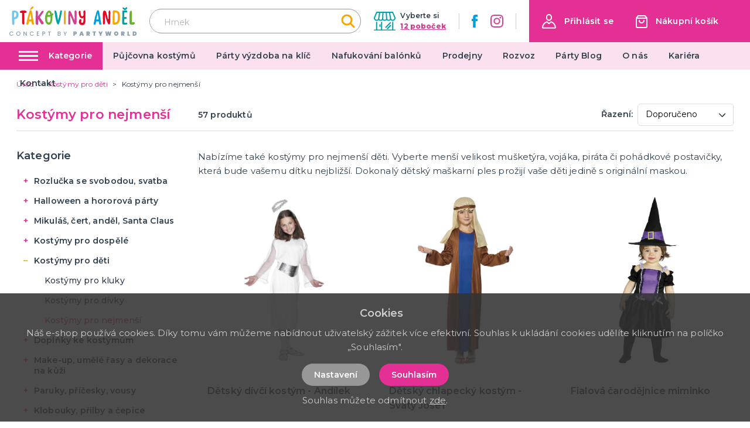

--- FILE ---
content_type: application/javascript; charset=UTF-8
request_url: https://ptakoviny-andel.cz/_nuxt/c2be620.js
body_size: 1230
content:
(window.webpackJsonp=window.webpackJsonp||[]).push([[44],{259:function(t,e,n){"use strict";var r={props:{items:{type:Array,default:function(){return[]}}},data:function(){return{}}},c=n(3),component=Object(c.a)(r,(function(){var t=this,e=t.$createElement,n=t._self._c||e;return n("nav",{staticClass:"breadcrumb",attrs:{"aria-label":"breadcrumbs"}},[n("ul",[n("li",{staticClass:"breadcrumb__item"},[n("nuxt-link",{attrs:{to:t.localePath("/"),title:t.$t("website.home")}},[n("span",[t._v(t._s(t.$t("website.home")))])])],1),t._v(" "),t._l(t.items,(function(e,r){return n("li",{key:r,class:"breadcrumb__item"+(""===e.link?" is-active":"")},[""!==e.link?n("nuxt-link",{attrs:{to:t.localePath(e.link)}},[n("span",[t._v(t._s(e.text))])]):n("span",[t._v("\n        "+t._s(e.text)+"\n      ")])],1)}))],2)])}),[],!1,null,null,null);e.a=component.exports},320:function(t,e,n){"use strict";n.r(e);var r=n(2),c=(n(23),{components:{MBreadcrumbs:n(259).a},validate:function(t){var e=t.route;return/^[0-9-]+$/.test(e.params.id)&&/^[a-zA-Z0-9-]+$/.test(e.params.slug)},asyncData:function(t){return Object(r.a)(regeneratorRuntime.mark((function e(){var n,r,c,l,o,d;return regeneratorRuntime.wrap((function(e){for(;;)switch(e.prev=e.next){case 0:return n=t.$axios,r=t.params,c=t.app,l=t.error,o=t.redirect,1===parseInt(r.id)&&o(301,"/info/pujcovna-kostymu"),4===parseInt(r.id)&&o(301,"/info/party-vyzdoba-na-klic"),5===parseInt(r.id)&&o(301,"/info/nafukovani-balonku"),e.prev=4,e.next=7,n.get("/api/info/services/"+r.id,{params:{lang:c.i18n.locale}});case 7:return(d=e.sent).data&&d.data.slug&&d.data.slug!==r.slug&&o(c.localePath({name:"service-id-slug",params:{id:d.data.id,slug:d.data.slug}})),e.abrupt("return",{service:d.data});case 12:e.prev=12,e.t0=e.catch(4),l({statusCode:404});case 15:case"end":return e.stop()}}),e,null,[[4,12]])})))()},data:function(){return{service:{text:"",title:"",meta_description:"",meta_title:""}}},head:function(){return{title:this.service.meta_title,meta:[{hid:"description",name:"description",content:this.service.meta_description},{hid:"title",name:"title",content:this.service.meta_title}]}},computed:{breadcrumbs:function(){var t=[{link:"",text:this.service.title}];return t.push(),t}}}),l=n(3),component=Object(l.a)(c,(function(){var t=this,e=t.$createElement,n=t._self._c||e;return n("div",{staticClass:"page__content"},[n("div",{staticClass:"page-inside mb-5"},[n("div",{staticClass:"container"},[n("MBreadcrumbs",{attrs:{items:t.breadcrumbs}}),t._v(" "),n("h1",{staticClass:"title has-text-primary is-1 mb-5 mt-4"},[t._v("\n        "+t._s(t.service.title)+"\n      ")]),t._v(" "),n("div",{staticClass:"page__blog-detail-content"},[n("div",{staticClass:"columns"},[n("div",{staticClass:"column is-6"},[n("div",{staticClass:"columns is-multiline"},t._l(t.service.images,(function(image,e){return n("div",{key:"images_"+e,staticClass:"column is-12"},[n("img",{staticClass:"page__blog-detail-image",attrs:{src:image?"/img/service/thumb/"+image:"/img/noimage-4-3.png",alt:t.service.title,title:t.service.title,loading:"lazy"}})])})),0)]),t._v(" "),n("div",{staticClass:"column is-6"},[n("div",{staticClass:"content ck-content",domProps:{innerHTML:t._s(t.service.text)}})])])])],1)])])}),[],!1,null,null,null);e.default=component.exports}}]);

--- FILE ---
content_type: image/svg+xml
request_url: https://ptakoviny-andel.cz/img/logo-andel.svg
body_size: 5182
content:
<svg xmlns="http://www.w3.org/2000/svg" width="216.85" height="50.044" viewBox="0 0 216.85 50.044"><g transform="translate(-25.606 -0.026)"><g transform="translate(30.073 0.026)"><path d="M0,15.062C0,18.6.136,22.406.136,25.67.136,26.35.2,27,.2,27.676c0,2.074.2,3.876,2.346,3.876,1.36,0,1.564-1.666,1.564-3.57,0-.986-.068-2.006-.068-2.788V22.066c0-.272.034-.408.17-.408.1,0,.272.068.408.068,4.488,0,6.494-3.774,6.494-8.024v-.1c0-4.012-3.2-6.494-7.242-6.494a13.537,13.537,0,0,0-2.55.2A1.462,1.462,0,0,0,.136,8.772C.136,10.778,0,12.954,0,15.062ZM4.08,9.928c1.258,0,3.3.306,3.3,4.046,0,2.72-2.244,4.93-3.638,4.93A27.992,27.992,0,0,1,3.6,14.96v-.85c0-1.428,0-2.176-.068-3.638V10.4C3.536,10.064,3.706,9.928,4.08,9.928Z" fill="#6dc8ec"/><path d="M20.3,7.106c-.544,0-1.19-.034-1.836-.034-2.38,0-5,.272-5,2.516,0,1.19.714,1.394,1.666,1.394.51,0,.986-.068,1.564-.068.374,0,.544.136.578.51v1.394c0,2.958-.1,6.358-.1,8.772,0,1.19.034,2.516.034,4.216,0,2.686,0,5.168,2.482,5.168,1.19,0,1.326-2.244,1.326-4.76,0-.612-.034-1.224-.034-1.836,0-3.876-.1-6.562-.1-10.268,0-.714-.034-1.5-.068-2.21v-.1c0-.68.578-.748.884-.748h.2c2.176-.238,2.856-.272,2.856-2.176C24.753,7.14,21.863,7.106,20.3,7.106Z" fill="#e40521"/><path d="M36.688.952A.869.869,0,0,0,35.839,0a3.5,3.5,0,0,0-1.224.34c-1.292.646-3.6,3.264-3.876,4.828V5.3a.411.411,0,0,0,.442.442C32.711,5.746,36.688,2.856,36.688.952Zm-4.25,21.114a24.6,24.6,0,0,1-3.06.238c-.2,0-.272-.136-.272-.34v-.1c.544-3.434,1.224-6.018,1.938-9.282.034-.136-.034-.272.17-.272h.034c.17,0,.17.136.2.272.578,2.822.986,6.12,1.326,8.976v.1A.4.4,0,0,1,32.438,22.066ZM37.5,29.852a6.594,6.594,0,0,0-.272-1.7c-1.19-5.848-2.074-12.308-3.2-18.122-.272-1.326-.714-3.6-2.244-3.6a1.915,1.915,0,0,0-1.394.68,8.9,8.9,0,0,0-.918,2.006,135.023,135.023,0,0,0-4.93,19.652,6.867,6.867,0,0,0-.1,1.122c0,.816.306,1.394,1.6,1.394,1.972,0,2.312-2.516,2.448-4.726a.8.8,0,0,1,.612-.884,5.763,5.763,0,0,1,.782-.034c.476,0,1.02.034,1.53.034a11.054,11.054,0,0,0,1.122-.068h.034a.65.65,0,0,1,.612.544c.17,1.156.34,1.836.544,2.992.2,1.19.714,2.176,2.074,2.176C36.417,31.314,37.5,30.566,37.5,29.852Z" fill="#f7a600"/><path d="M44.1,11.186v-.238C44.1,9.01,44.068,7,42.1,7c-1.36,0-1.734,1.36-1.734,3.3,0,4.25-.1,8.228-.1,12.512,0,1.428-.034,2.584-.034,3.706a18.137,18.137,0,0,0,.068,1.9c.238,2.074,1.122,3.06,2.278,3.06.816,0,2.006-.306,2.006-2.244a2.409,2.409,0,0,0-.034-.476c-.17-2.346-.238-4.454-.238-6.936,0-.17.1-.272.306-.272a12.229,12.229,0,0,0,.952,1.36c1.224,1.564,3.4,7.786,5.678,7.786A2.665,2.665,0,0,0,54.064,28.7c0-.986-.884-2.176-1.8-3.366-.578-.748-1.122-1.5-1.7-2.244C49.3,21.42,48.9,20.638,47.706,18.938c-.136-.238-.238-.374-.238-.51a.943.943,0,0,1,.2-.442c.578-.884,1.462-1.938,2.074-2.822,1.088-1.6,2.278-3.094,3.434-4.726a3.33,3.33,0,0,0,.748-1.87c0-.782-.782-1.19-1.632-1.19a1.875,1.875,0,0,0-1.462.612c-.884,1.258-1.9,2.516-2.754,3.808-.612.884-1.19,1.7-1.8,2.584a17.481,17.481,0,0,1-2.006,2.448c-.136,0-.17-.85-.17-1.462Z" fill="#d24291"/><path d="M60.151,17.544a3.949,3.949,0,0,0,1.734.34A9.112,9.112,0,0,0,65.693,17a3.706,3.706,0,0,1,.034.408s-.034-.034-.034.408v.748c0,3.4-.34,8.942-2.992,8.942-2.108,0-2.856-3.5-2.856-6.664A15.781,15.781,0,0,1,60.151,17.544Zm-3.876,2.89a16.146,16.146,0,0,0,.816,6.018c1.156,2.55,2.856,4.794,5.746,4.794,5.406,0,6.086-8.4,6.086-13.43,0-.816-.068-1.53-.136-2.244,1.088-.442,1.292-.782,1.5-1.5a2.889,2.889,0,0,0,.17-.85A1.108,1.108,0,0,0,69.3,12a1.747,1.747,0,0,0-1.19.374c-.85-2.244-2.482-5.338-4.658-5.338C58.927,7.038,56.275,14.892,56.275,20.434Zm8.772-6.494a4.626,4.626,0,0,1-2.176.578c-.68,0-1.36-.136-2.312-.238.578-1.768,1.734-3.91,2.55-3.91C64.129,10.37,64.843,13.022,65.047,13.94Z" fill="#69b42e"/><path d="M78.716,30.974c1.836,0,3.91-9.86,4.352-11.73.816-3.434,1.326-7.514,1.938-10.166a4.711,4.711,0,0,0,.1-1.02c0-.714-.374-1.394-1.156-1.394a1.619,1.619,0,0,0-1.8,1.394c-.408,1.6-2.516,13.566-3.6,15.572-1.19-2.516-1.632-16.66-4.726-16.66a1.309,1.309,0,0,0-1.428,1.5.664.664,0,0,0,.034.238c.068,1.258.306,2.856.476,3.91C73.616,16.9,75.656,30.974,78.716,30.974Z" fill="#00a3a6"/><path d="M88.544,9.486c-.17,4.488-.272,8.942-.272,13.328,0,.646.034,1.19.034,1.87V26.35c0,2.822,0,4.59,2.074,4.59,1.088,0,1.36-1.632,1.36-2.788,0-1.02-.034-2.448-.034-3.468,0-1.258-.034-2.38-.034-3.74,0-1.258.068-2.414.068-3.672,0-2.21-.136-4.726-.136-7.14V8.772c0-.952-.408-1.7-1.292-1.768C89.054,7,88.544,8.16,88.544,9.486Z" fill="#f7a600"/><path d="M108.4,6.868c-1.394,0-1.8.612-1.8,3.2,0,2.924.136,5.678.136,8.806,0,1.122-.034,2.278-.068,3.5,0,.136.034.408.034.68,0,.2-.034.374-.1.374a8.948,8.948,0,0,1-.918-1.6c-1.632-3.128-5.032-14.246-7.412-14.246h-.2c-1.53.17-1.7,1.394-1.87,2.958-.272,2.822-.306,5.576-.306,8.6v2.652c0,.68-.034,1.292-.034,1.972s-.034,1.7-.034,2.72v1.292c0,1.734.1,3.23,1.258,3.366a2.409,2.409,0,0,0,.476.034c1.87,0,1.9-1.632,1.9-3.774,0-3.536-.272-5.168-.272-9.282,0-1.088.034-2.006.306-2.006.136,0,.238.374.306.442a33.665,33.665,0,0,1,1.9,4.148c.68,1.428,1.02,2.754,1.666,4.25.646,1.53,1.734,5.916,4.046,5.916a3.586,3.586,0,0,0,.816-.2c1.428-.34,1.836-2.89,1.836-4.59,0-4.556.1-8.84.1-13.43,0-.51-.034-1.6-.034-2.55C110.135,8.942,109.931,6.868,108.4,6.868Z" fill="#d24291"/><path d="M113.944,26.588c0,2.992,2.278,5.3,5.814,5.3,3.672,0,5.372-2.754,5.372-7.922,0-4.862.034-9.282.034-14.144,0-1.326-.068-2.992-1.36-2.992a2.117,2.117,0,0,0-2.142,2.312c0,.612.17,4.59.17,4.794,0,.952-.17,2.924-2.686,2.924-2.074,0-2.278-5.372-2.278-7.514A1.728,1.728,0,0,0,115.2,7.412c-1.156,0-1.53,1.938-1.53,3.026,0,4.284,1.564,9.758,5.814,9.758a2.844,2.844,0,0,0,2.278-1.6c0,.884.034,2.074.034,3.094,0,3.162-.306,6.494-2.346,6.494a1.607,1.607,0,0,1-1.632-1.632c0-.714.374-2.04.374-3.128,0-.952-.306-1.7-1.36-1.7C114.76,21.726,113.944,25.024,113.944,26.588Z" fill="#e40521"/><path d="M147.131,22.066a24.6,24.6,0,0,1-3.06.238c-.2,0-.272-.136-.272-.34v-.1c.544-3.434,1.224-6.018,1.938-9.282.034-.136-.034-.272.17-.272h.034c.17,0,.17.136.2.272.578,2.822.986,6.12,1.326,8.976v.1A.4.4,0,0,1,147.131,22.066Zm5.066,7.786a6.589,6.589,0,0,0-.272-1.7c-1.19-5.848-2.074-12.308-3.2-18.122-.272-1.326-.714-3.6-2.244-3.6a1.915,1.915,0,0,0-1.394.68,8.9,8.9,0,0,0-.918,2.006,135.022,135.022,0,0,0-4.93,19.652,6.868,6.868,0,0,0-.1,1.122c0,.816.306,1.394,1.6,1.394,1.972,0,2.312-2.516,2.448-4.726a.8.8,0,0,1,.612-.884,5.763,5.763,0,0,1,.782-.034c.476,0,1.02.034,1.53.034a11.054,11.054,0,0,0,1.122-.068h.034a.65.65,0,0,1,.612.544c.17,1.156.34,1.836.544,2.992.2,1.19.714,2.176,2.074,2.176C151.109,31.314,152.2,30.566,152.2,29.852Z" fill="#00a0de"/><path d="M154.952,24.412c0,.714-.034,1.632-.034,2.414,0,1.428.136,4.148,1.258,4.148,1.6,0,2.04-1.088,2.108-3.06.068-1.36.1-5.236.1-7.514,0-1.53-.034-3.74-.068-4.59,0-.238-.034-.612-.034-.884s.034-.442.136-.442h.034c.1,0,.136.068.17.136a2.7,2.7,0,0,1,.272.646c.34,1.19,3.672,15.708,6.46,15.708a2.331,2.331,0,0,0,1.5-1.156,11.317,11.317,0,0,0,.612-4.012c0-1.632.034-3.434.034-5.032,0-2.72.17-7,.17-10.03,0-1.394-.2-3.808-1.292-3.808-1.564,0-1.768,1.87-1.768,3.74,0,.68.034,1.292.034,1.972,0,1.564-.1,9.384-.408,9.384-.714,0-1.02-1.5-1.224-2.312-.476-1.632-1.122-5.032-1.6-6.7-.816-2.686-1.19-5.916-4.182-5.916a1.943,1.943,0,0,0-1.122.612c-1.156,1.054-1.326,4.08-1.326,6.8C154.782,17.374,154.952,21.624,154.952,24.412Z" fill="#e40521"/><path d="M173.925,31.144c8.228,0,10.1-4.964,10.132-12.784v-.1c0-8.806-2.142-11.492-10.744-11.492a1.7,1.7,0,0,0-1.462,1.53c0,3.366-.272,6.63-.272,10.336V18.9c0,3.3-.17,5.848-.17,9.112,0,.068.034.442.034.476C171.511,30.668,172.463,31.144,173.925,31.144Zm1.564-21.182c4.488.34,4.726,2.618,4.726,7.14v1.53c0,5.984-.986,8.874-5.27,8.874-.238,0-.2-6.766-.2-8.432v-.986c0-2.448.068-4.08.068-6.256V10.506c0-.408.136-.544.476-.544Z" fill="#f7a600"/><path d="M189.4,1.666a.974.974,0,0,0-.986,1.02c0,1.224,1.258,2.04,2.04,2.652a2.945,2.945,0,0,0,1.9.884c1.36,0,1.53-.374,2.72-1.462A2.7,2.7,0,0,0,196.3,2.686c0-.884-.476-1.36-.884-1.36a4.7,4.7,0,0,0-2.04,1.054c-.476.34-.816.884-1.02.884a5.592,5.592,0,0,1-.816-.544c-.816-.51-.646-.816-1.972-1.054ZM187.8,25.5c0,.748.034,1.768.034,2.482v.272a2.9,2.9,0,0,0,.884,2.38c.374.374,2.312.476,2.822.476.238,0,.442-.034.68-.034h1.632c1.87,0,2.584-.748,2.584-2.04,0-1.054-.816-1.36-4.148-1.36-.442,0-1.054-.034-1.054-.408V27.2c0-1.836-.034-3.91-.034-5.338,0-.2.034-.34.17-.34.782,0,2.346-.2,3.026-.2.952,0,1.088-1.36,1.088-2.142,0-1.258-2.074-.986-3.57-1.122-.612-.068-.782-.1-.782-.714,0-1.87.068-4.624.068-6.6,0-.272.068-.408.238-.408h3.57a1.347,1.347,0,0,0,1.394-1.19V9.078a4.06,4.06,0,0,0-.136-1.122,1.2,1.2,0,0,0-1.292-.85c-1.632,0-2.856-.136-4.59-.136h-.476c-.884,0-1.87.17-1.87,1.36,0,5.168-.238,9.69-.238,14.722Z" fill="#00a3a6"/><path d="M204.188,26.452c0-2.414-.1-5.236-.1-7.616,0-2.346.136-4.726.136-7.174v-.816c0-.476.034-.952.034-1.36V9.078c0-1.054-.1-1.7-1.564-1.7a2.378,2.378,0,0,0-2.006,2.006c-.612,3.57-.408,6.426-.51,11.118v.476c0,.884.034,1.768.034,2.652v.646c-.034.952-.1,1.8-.1,2.788,0,.34,0,.714.034,1.122.136,1.7.952,2.788,2.448,2.788,1.156,0,2.618.1,3.162.1a5.673,5.673,0,0,0,1.02-.1c.714-.068,2.448-.476,2.448-2.244,0-1.53-.884-1.8-2.04-1.8-.646,0-1.36.068-2.074.068C204.7,27,204.222,26.86,204.188,26.452Z" fill="#69b42e"/></g><g transform="translate(25.606 42.8)"><path d="M0,3.71A3.55,3.55,0,0,1,.475,1.88,3.382,3.382,0,0,1,1.765.615,3.6,3.6,0,0,1,3.55.16,3.626,3.626,0,0,1,5.525.7,3.1,3.1,0,0,1,6.78,2.25H5.41a1.837,1.837,0,0,0-.75-.82,2.226,2.226,0,0,0-1.11-.27,2.426,2.426,0,0,0-1.23.31,2.158,2.158,0,0,0-.845.89A2.86,2.86,0,0,0,1.17,3.71a2.86,2.86,0,0,0,.305,1.35,2.191,2.191,0,0,0,.845.895,2.4,2.4,0,0,0,1.23.315A2.226,2.226,0,0,0,4.66,6a1.837,1.837,0,0,0,.75-.82H6.78A3.077,3.077,0,0,1,5.525,6.72a3.651,3.651,0,0,1-1.975.54A3.592,3.592,0,0,1,1.76,6.8,3.392,3.392,0,0,1,.475,5.54,3.55,3.55,0,0,1,0,3.71Z" fill="#8d9dac"/><path d="M15.289,7.27A3.6,3.6,0,0,1,13.5,6.815a3.372,3.372,0,0,1-1.29-1.27,3.576,3.576,0,0,1-.475-1.835,3.549,3.549,0,0,1,.475-1.83A3.383,3.383,0,0,1,13.5.615a3.748,3.748,0,0,1,3.58,0A3.346,3.346,0,0,1,18.369,1.88a3.579,3.579,0,0,1,.47,1.83,3.606,3.606,0,0,1-.47,1.835,3.336,3.336,0,0,1-1.285,1.27A3.62,3.62,0,0,1,15.289,7.27Zm0-.99a2.4,2.4,0,0,0,1.23-.315,2.184,2.184,0,0,0,.845-.9,2.89,2.89,0,0,0,.305-1.355,2.86,2.86,0,0,0-.305-1.35,2.157,2.157,0,0,0-.845-.89,2.6,2.6,0,0,0-2.46,0,2.157,2.157,0,0,0-.845.89,2.86,2.86,0,0,0-.3,1.35,2.89,2.89,0,0,0,.3,1.355,2.184,2.184,0,0,0,.845.9A2.4,2.4,0,0,0,15.289,6.28Z" fill="#8d9dac"/><path d="M29.678,7.2h-1.14l-3.43-5.19V7.2h-1.14V.24h1.14l3.43,5.18V.24h1.14Z" fill="#8d9dac"/><path d="M34.807,3.71a3.549,3.549,0,0,1,.475-1.83A3.381,3.381,0,0,1,36.572.615a3.792,3.792,0,0,1,3.76.09A3.1,3.1,0,0,1,41.587,2.25h-1.37a1.837,1.837,0,0,0-.75-.82,2.226,2.226,0,0,0-1.11-.27,2.426,2.426,0,0,0-1.23.31,2.157,2.157,0,0,0-.845.89,2.859,2.859,0,0,0-.305,1.35,2.859,2.859,0,0,0,.305,1.35,2.191,2.191,0,0,0,.845.895,2.4,2.4,0,0,0,1.23.315A2.226,2.226,0,0,0,39.467,6a1.837,1.837,0,0,0,.75-.82h1.37a3.077,3.077,0,0,1-1.255,1.54,3.652,3.652,0,0,1-1.975.54,3.592,3.592,0,0,1-1.79-.455A3.392,3.392,0,0,1,35.282,5.54,3.549,3.549,0,0,1,34.807,3.71Z" fill="#8d9dac"/><path d="M48.066,1.17V3.21h2.4v.93h-2.4V6.27h2.7V7.2h-3.84V.24h3.84v.93Z" fill="#8d9dac"/><path d="M61.035,2.32a2.1,2.1,0,0,1-.25,1,1.874,1.874,0,0,1-.8.765,2.97,2.97,0,0,1-1.41.3h-1.26V7.2h-1.14V.25h2.4A3.03,3.03,0,0,1,59.93.525a1.912,1.912,0,0,1,.83.745A2.041,2.041,0,0,1,61.035,2.32Zm-2.46,1.13a1.39,1.39,0,0,0,.97-.3,1.079,1.079,0,0,0,.32-.835q0-1.14-1.29-1.14h-1.26V3.45Z" fill="#8d9dac"/><path d="M70.624.25v.93h-1.85V7.2h-1.14V1.18h-1.86V.25Z" fill="#8d9dac"/><path d="M86.112,3.63a1.537,1.537,0,0,1,.95.59,1.784,1.784,0,0,1,.115,2.065,1.863,1.863,0,0,1-.8.67,2.81,2.81,0,0,1-1.21.245h-2.78V.25h2.65a2.844,2.844,0,0,1,1.22.24,1.79,1.79,0,0,1,.77.645,1.639,1.639,0,0,1,.26.9,1.55,1.55,0,0,1-.32,1A1.863,1.863,0,0,1,86.112,3.63Zm-2.58-.46h1.41a1.354,1.354,0,0,0,.875-.255.891.891,0,0,0,.315-.735.908.908,0,0,0-.315-.735,1.319,1.319,0,0,0-.875-.265h-1.41Zm1.54,3.1a1.363,1.363,0,0,0,.91-.28.968.968,0,0,0,.33-.78,1.012,1.012,0,0,0-.35-.81,1.38,1.38,0,0,0-.93-.3h-1.5V6.27Z" fill="#8d9dac"/><path d="M97.851.25l-2.3,4.43V7.2h-1.14V4.68L92.1.25h1.27l1.61,3.41L96.591.25Z" fill="#8d9dac"/><path d="M114.909,2.55a2.41,2.41,0,0,1-.31,1.215,2.214,2.214,0,0,1-.915.865,3.1,3.1,0,0,1-1.465.32h-.88V7.2h-2.22V.12h3.1a2.785,2.785,0,0,1,1.995.66A2.327,2.327,0,0,1,114.909,2.55Zm-2.94.65q.69,0,.69-.65t-.69-.65h-.63V3.2Z" fill="#8d9dac"/><path d="M124.158,6.13H121.8l-.35,1.07h-2.33l2.59-7.08h2.56l2.58,7.08h-2.34Zm-.54-1.67-.64-1.97-.64,1.97Z" fill="#8d9dac"/><path d="M134.917,7.2l-1.33-2.54h-.01V7.2h-2.22V.12h3.3a3.259,3.259,0,0,1,1.47.305,2.115,2.115,0,0,1,.915.83,2.319,2.319,0,0,1,.3,1.185,2.107,2.107,0,0,1-.4,1.26,2.171,2.171,0,0,1-1.135.79l1.54,2.71Zm-1.34-4.02h.88a.7.7,0,0,0,.48-.145.584.584,0,0,0,.16-.455.584.584,0,0,0-.165-.44.655.655,0,0,0-.475-.16h-.88Z" fill="#8d9dac"/><path d="M147.626.12V1.88h-1.88V7.2h-2.22V1.88h-1.86V.12Z" fill="#8d9dac"/><path d="M159.035.12l-2.54,4.93V7.2h-2.22V5.05L151.735.12h2.54l1.13,2.51,1.13-2.51Z" fill="#8d9dac"/><path d="M173.744.12l-1.62,7.08h-2.76l-.82-4.02-.82,4.02h-2.76L163.344.12h2.39l.64,4.46.96-4.46h2.42l.96,4.46.64-4.46Z" fill="#8d9dac"/><path d="M182,7.27a3.677,3.677,0,0,1-1.835-.47,3.518,3.518,0,0,1-1.325-1.3,3.605,3.605,0,0,1-.49-1.87,3.605,3.605,0,0,1,.49-1.87A3.48,3.48,0,0,1,180.168.465a3.843,3.843,0,0,1,3.665,0,3.454,3.454,0,0,1,1.315,1.295,3.641,3.641,0,0,1,.485,1.87,3.641,3.641,0,0,1-.485,1.87,3.476,3.476,0,0,1-1.32,1.3A3.659,3.659,0,0,1,182,7.27Zm0-2.07a1.263,1.263,0,0,0,1.02-.425,1.714,1.714,0,0,0,.36-1.145,1.73,1.73,0,0,0-.36-1.155,1.448,1.448,0,0,0-2.05,0,1.73,1.73,0,0,0-.36,1.155,1.714,1.714,0,0,0,.36,1.145A1.275,1.275,0,0,0,182,5.2Z" fill="#8d9dac"/><path d="M194,7.2l-1.33-2.54h-.01V7.2h-2.22V.12h3.3a3.259,3.259,0,0,1,1.47.305,2.12,2.12,0,0,1,.915.83,2.319,2.319,0,0,1,.305,1.185,2.107,2.107,0,0,1-.4,1.26,2.175,2.175,0,0,1-1.135.79l1.54,2.71Zm-1.34-4.02h.88a.7.7,0,0,0,.48-.145.584.584,0,0,0,.16-.455.584.584,0,0,0-.165-.44.655.655,0,0,0-.475-.16h-.88Z" fill="#8d9dac"/><path d="M203.371,5.52h2.14V7.2h-4.36V.12h2.22Z" fill="#8d9dac"/><path d="M213.17.12a4.039,4.039,0,0,1,1.945.45A3.163,3.163,0,0,1,216.4,1.82a3.648,3.648,0,0,1,.45,1.82,3.683,3.683,0,0,1-.45,1.82,3.243,3.243,0,0,1-1.285,1.275,3.933,3.933,0,0,1-1.945.465h-2.95V.12Zm-.2,5.1a1.677,1.677,0,0,0,1.19-.41,1.522,1.522,0,0,0,.44-1.17,1.522,1.522,0,0,0-.44-1.17,1.677,1.677,0,0,0-1.19-.41h-.53V5.22Z" fill="#8d9dac"/></g></g></svg>

--- FILE ---
content_type: application/javascript; charset=UTF-8
request_url: https://ptakoviny-andel.cz/_nuxt/f07805c.js
body_size: 2485
content:
(window.webpackJsonp=window.webpackJsonp||[]).push([[26],{259:function(t,e,r){"use strict";var n={props:{items:{type:Array,default:function(){return[]}}},data:function(){return{}}},l=r(3),component=Object(l.a)(n,(function(){var t=this,e=t.$createElement,r=t._self._c||e;return r("nav",{staticClass:"breadcrumb",attrs:{"aria-label":"breadcrumbs"}},[r("ul",[r("li",{staticClass:"breadcrumb__item"},[r("nuxt-link",{attrs:{to:t.localePath("/"),title:t.$t("website.home")}},[r("span",[t._v(t._s(t.$t("website.home")))])])],1),t._v(" "),t._l(t.items,(function(e,n){return r("li",{key:n,class:"breadcrumb__item"+(""===e.link?" is-active":"")},[""!==e.link?r("nuxt-link",{attrs:{to:t.localePath(e.link)}},[r("span",[t._v(t._s(e.text))])]):r("span",[t._v("\n        "+t._s(e.text)+"\n      ")])],1)}))],2)])}),[],!1,null,null,null);e.a=component.exports},260:function(t,e,r){"use strict";var n={props:{posts:{type:Array,default:function(){return[]}}},data:function(){return{}}},l=r(3),component=Object(l.a)(n,(function(){var t=this,e=t.$createElement,r=t._self._c||e;return r("div",{staticClass:"instagram"},[r("div",{staticClass:"container"},[r("div",{staticClass:"instagram__title-wrapper"},[r("h2",{staticClass:"instagram__title"},[t._v("\n        "+t._s(t.$t("home.instagram"))+"\n        "),r("a",{staticClass:"instagram__title-link",attrs:{href:t.$t("home.instagramLink"),title:t.$t("home.instagramProfile"),target:"_blank"}},[t._v("\n          "+t._s(t.$t("home.instagramProfile"))+"\n        ")])])]),t._v(" "),r("div",{staticClass:"columns is-multiline is-flex"},t._l(t.posts,(function(t,e){return r("div",{key:"instagram_id_"+e,staticClass:"column instagram__column is-6-mobile is-2"},[r("a",{staticClass:"instagram__link",attrs:{href:t.permalink,title:t.caption?t.caption:"image",target:"_blank"}},[r("div",{staticClass:"instagram__image",style:"background-image: url('"+t.media_url+"')"})])])})),0)])])}),[],!1,null,null,null);e.a=component.exports},261:function(t,e,r){"use strict";var n={filters:{truncate:function(t,e){return t.length>e&&(t=t.substring(0,e-3)+"..."),t},makeClass:function(t){return""!==t?"article-card--"+t:""}},props:{type:{type:String,default:function(){return""}},post:{type:Object,default:function(){return{}}}},data:function(){return{}}},l=r(3),component=Object(l.a)(n,(function(){var t=this,e=t.$createElement,r=t._self._c||e;return r("div",{staticClass:"article-card",class:t._f("makeClass")(t.type)},[r("div",{staticClass:"article-card__top"},[r("nuxt-link",{staticClass:"article-card__link",attrs:{to:t.localePath("/blog/"+t.post.id+"/"+t.post.slug),title:t.post.title+" – "+t.$t("general.readMore"),target:"blank"}},[r("img",{staticClass:"article-card__image",attrs:{src:t.post.image?"/img/blog/thumb/"+t.post.image:"/img/noimage-4-3.png",alt:t.post.title,loading:"lazy"}}),t._v(" "),r("h2",{staticClass:"article-card__title",domProps:{textContent:t._s(t.post.title)}})])],1),t._v(" "),t.post.meta_description&&t.post.meta_description.length?r("div",{staticClass:"article-card__perex"},[r("p",{staticClass:"article-card__perex-in"},[t._v("\n      "+t._s(t.post.meta_description)+"\n    ")]),t._v(" "),"big"===t.type?r("div",{staticClass:"article-card__button-wrapper"},[r("nuxt-link",{staticClass:"button is-primary",attrs:{to:t.localePath("/blog/"+t.post.id+"/"+t.post.slug),title:t.post.title+" – "+t.$t("general.readMore"),target:"blank"},domProps:{textContent:t._s(t.$t("general.showArticle"))}})],1):t._e()]):t._e()])}),[],!1,null,null,null);e.a=component.exports},264:function(t,e,r){"use strict";e.a={mixin:{data:function(){return{customFieldIndex:0}},methods:{getCustomField:function(t,e){return t+"_"+(e+this.customFieldIndex)}}}}},292:function(t,e,r){"use strict";r.r(e);var n=r(2),l=(r(23),r(18),r(6),r(19),r(259)),c=r(261),o=r(260),m=r(264),_={components:{MBreadcrumbs:l.a,MArticleCard:c.a,MInstagram:o.a},mixins:[m.a.mixin],asyncData:function(t){return Object(n.a)(regeneratorRuntime.mark((function e(){var r,n,l,c,o,m,_;return regeneratorRuntime.wrap((function(e){for(;;)switch(e.prev=e.next){case 0:if(r=t.$axios,n=t.app,t.store.state.variables.maintenance){e.next=15;break}return e.prev=2,l=r.$get("/api/career/position",{params:{lang:n.i18n.locale,is_active:1}}),c=r.$get("/api/blog/post/latest",{params:{lang:n.i18n.locale,count:2}}),o=r.$get("/api/projectcustoms/instagram").catch((function(t){})),m=r.$get("/api/info/page/17",{params:{lang:n.i18n.locale}}),e.next=9,Promise.all([l,c,o,m]);case 9:return _=e.sent,e.abrupt("return",{careerItems:_[0],blogPosts:_[1],instagramPosts:_[2],infoPage:_[3]});case 13:e.prev=13,e.t0=e.catch(2);case 15:case"end":return e.stop()}}),e,null,[[2,13]])})))()},data:function(){return{customFieldIndex:49,careerItems:[],blogPosts:[],instagramPosts:[],page:{text:"",title:this.$t("career.title"),meta_description:"",meta_title:this.$t("career.title")},infoPage:{}}},head:function(){return{title:this.page.meta_title,meta:[{hid:"description",name:"description",content:this.page.meta_description},{hid:"title",name:"title",content:this.page.meta_title}]}},computed:{breadcrumbs:function(){var t=[{link:"",text:this.page.title}];return t.push(),t}}},d=r(3),component=Object(d.a)(_,(function(){var t=this,e=t.$createElement,r=t._self._c||e;return r("div",{staticClass:"page__career"},[r("div",{staticClass:"page-inside mb-5"},[r("div",{staticClass:"container"},[r("MBreadcrumbs",{attrs:{items:t.breadcrumbs}}),t._v(" "),r("div",{staticClass:"columns is-multiline"},[r("div",{staticClass:"column is-12"},[r("h1",{staticClass:"title has-text-primary is-1 mb-5 mt-4 is-text-transform-uppercase",domProps:{textContent:t._s(t.page.title)}}),t._v(" "),r("div",{staticClass:"columns"},[t._m(0),t._v(" "),r("div",{staticClass:"column is-6"},[r("div",{staticClass:"page__about-us-content"},[void 0!==t.infoPage.custom_fields[0][t.getCustomField("wysiwyg",44)]?r("p",{domProps:{innerHTML:t._s(t.infoPage.custom_fields[0][t.getCustomField("wysiwyg",44)].value)}}):t._e()])])])]),t._v(" "),r("div",{staticClass:"column is-12"},[r("h2",{staticClass:"title is-1 has-text-primary mt-4 mb-6"},[t._v("\n            "+t._s(t.$t("career.whatCanWeOffer"))+"\n          ")])]),t._v(" "),r("div",{staticClass:"column is-12 is-10-widescreen is-offset-1-widescreen"},[r("ul",{staticClass:"columns is-multiline career__offer-list"},t._l(6,(function(e){return r("li",{key:e,staticClass:"column is-4"},[void 0!==t.infoPage.custom_fields[e][t.getCustomField("wysiwyg",44+e)]?r("div",{staticClass:"career__offer-item",domProps:{innerHTML:t._s(t.infoPage.custom_fields[e][t.getCustomField("wysiwyg",44+e)].value)}}):t._e()])})),0)]),t._v(" "),r("div",{staticClass:"column is-12"},[r("h2",{staticClass:"title is-1 has-text-primary"},[t._v("\n            "+t._s(t.$t("career.jobsTitle"))+"\n          ")]),t._v(" "),t.careerItems&&t.careerItems.length?r("div",{staticClass:"career__list"},t._l(t.careerItems,(function(e,n){return r("nuxt-link",{key:"career_item_"+n,staticClass:"career__item-link",attrs:{to:t.localePath({name:"career-id-slug",params:{id:e.id,slug:e.slug}}),title:e.name}},[r("div",{staticClass:"career__item-in"},[r("h3",{staticClass:"career__item-title",domProps:{textContent:t._s(e.name)}}),t._v(" "),r("p",{staticClass:"career__item-place",domProps:{textContent:t._s(e.address)}})]),t._v(" "),r("svg",{attrs:{xmlns:"http://www.w3.org/2000/svg",width:"16.29",height:"27.242",viewBox:"0 0 16.29 27.242"}},[r("path",{attrs:{d:"M38,56,50,44.5,38,33",transform:"translate(-35.879 -30.879)",fill:"none","stroke-linecap":"round","stroke-width":"3","fill-rule":"evenodd"}})])])})),1):r("div",{staticClass:"career__list"},[t._v("\n            "+t._s(t.$t("career.noJobs"))+"\n          ")])])]),t._v(" "),t.blogPosts&&t.blogPosts.length?r("div",{staticClass:"page__blog-list mt-6"},[r("h2",{staticClass:"title is-1 has-text-primary product__related-title"},[t._v("\n          "+t._s(t.$t("blog.whatsNew"))+"\n        ")]),t._v(" "),r("div",{staticClass:"columns is-multiline"},t._l(t.blogPosts,(function(t,e){return r("div",{key:"article_id_more_"+e,staticClass:"column is-6"},[r("MArticleCard",{attrs:{post:t,type:"big"}})],1)})),0)]):t._e()],1)]),t._v(" "),r("MInstagram",{attrs:{posts:t.instagramPosts}})],1)}),[function(){var t=this.$createElement,e=this._self._c||t;return e("div",{staticClass:"column is-6"},[e("img",{staticClass:"page__about-us-image",attrs:{src:"/img/logo-claim.svg",alt:"PartyWorld"}})])}],!1,null,null,null);e.default=component.exports}}]);